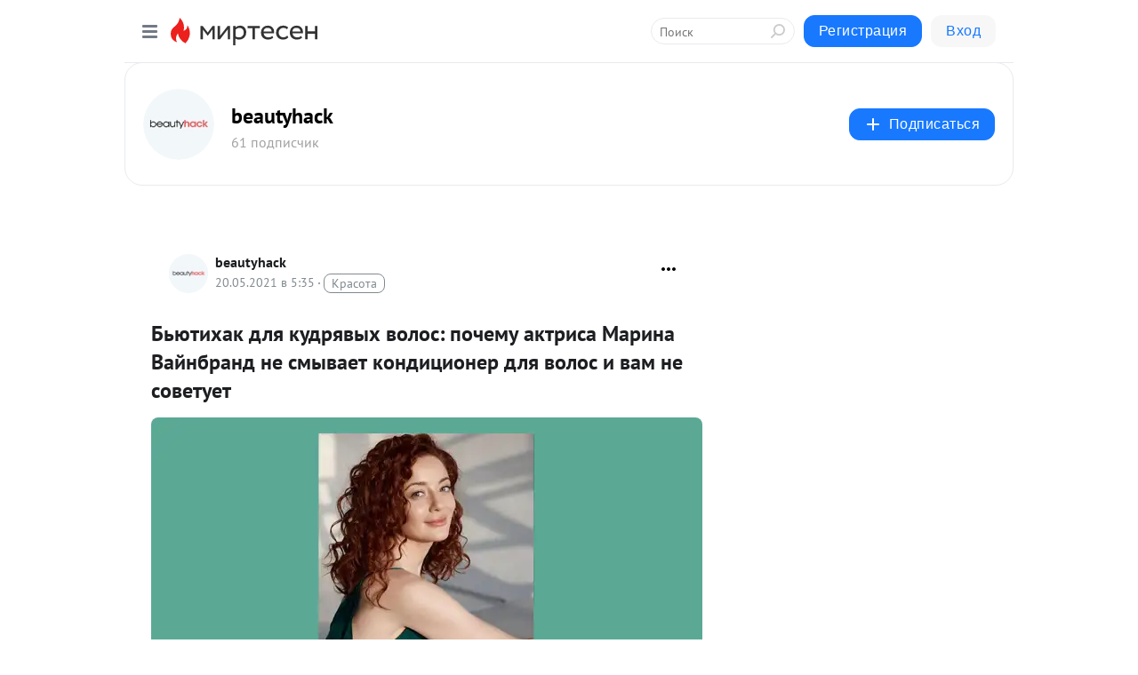

--- FILE ---
content_type: application/javascript;charset=UTF-8
request_url: https://exad.smi2.ru/jsapi?action=rtb_news&payload=EiQ1YTc5ZTM1Yi0zMjE4LTQ5OGQtYWJiMi1kZDgwNDgzYzRiNzQaQhD79avLBiIFcnVfUlUqCzMuMTM2LjE3LjE3MAE6JDRhOTJiYjFjLWUwOWItNDkwMC04ZWY2LTczOTU4OWIxYjljNyKoAQiAChDQBRqfAU1vemlsbGEvNS4wIChNYWNpbnRvc2g7IEludGVsIE1hYyBPUyBYIDEwXzE1XzcpIEFwcGxlV2ViS2l0LzUzNy4zNiAoS0hUTUwsIGxpa2UgR2Vja28pIENocm9tZS8xMzEuMC4wLjAgU2FmYXJpLzUzNy4zNjsgQ2xhdWRlQm90LzEuMDsgK2NsYXVkZWJvdEBhbnRocm9waWMuY29tKSoRCOSkAxoLbWlydGVzZW4ucnUylgQKcGh0dHBzOi8vYmVhdXR5aGFjay5taXJ0ZXNlbi5ydS9ibG9nLzQzMDYzNzMzMTgyL0J5dXRpaGFrLWRseWEta3VkcnlhdnlpaC12b2xvcy1wb2NoZW11LWFrdHJpc2EtTWFyaW5hLVZheW5icmFuZC0SlAFodHRwczovL2JlYXV0eWhhY2sucnUva3Jhc290YS92b2xvc3lub2d0aS9ieXV0aWhhay1kbnlhLXBvY2hlbXUtYWt0cmlzYS1tYXJpbmEtdmF5bmJyYW5kLW5lLXNteXZhZXQta29uZGljaW9uZXItcG9zbGUtbXl0eWEtZ29sb3Z5LWktdmFtLW5lLXNvdmV0dWV0IooC0JHRjNGO0YLQuNGF0LDQuiDQtNC70Y8g0LrRg9C00YDRj9Cy0YvRhSDQstC-0LvQvtGBOiDQv9C-0YfQtdC80YMg0LDQutGC0YDQuNGB0LAg0JzQsNGA0LjQvdCwINCS0LDQudC90LHRgNCw0L3QtCDQvdC1INGB0LzRi9Cy0LDQtdGCINC60L7QvdC00LjRhtC40L7QvdC10YAg0LTQu9GPINCy0L7Qu9C-0YEg0Lgg0LLQsNC8INC90LUg0YHQvtCy0LXRgtGD0LXRgiAtIGJlYXV0eWhhY2sgLSDQnNC10LTQuNCw0L_Qu9Cw0YLRhNC-0YDQvNCwINCc0LjRgNCi0LXRgdC10L1CGgj1mwYSC3Nsb3RfMTAxODc3GBogAkACSOwE
body_size: 73
content:
_jsapi_callbacks_._0({"response_id":"5a79e35b-3218-498d-abb2-dd80483c4b74","blocks":[{"block_id":101877,"tag_id":"slot_101877","items":[],"block_view_uuid":"","strategy_id":14}],"trace":[]});


--- FILE ---
content_type: application/javascript;charset=UTF-8
request_url: https://exad.smi2.ru/jsapi?action=rtb_news&payload=CAQSJDNjZjY4ZDQzLTAxYmEtNDA5YS1iYzgzLTgxMGU3Mzg0NDYyZRpCEPv1q8sGIgVydV9SVSoLMy4xMzYuMTcuMTcwATokNGE5MmJiMWMtZTA5Yi00OTAwLThlZjYtNzM5NTg5YjFiOWM3IqgBCIAKENAFGp8BTW96aWxsYS81LjAgKE1hY2ludG9zaDsgSW50ZWwgTWFjIE9TIFggMTBfMTVfNykgQXBwbGVXZWJLaXQvNTM3LjM2IChLSFRNTCwgbGlrZSBHZWNrbykgQ2hyb21lLzEzMS4wLjAuMCBTYWZhcmkvNTM3LjM2OyBDbGF1ZGVCb3QvMS4wOyArY2xhdWRlYm90QGFudGhyb3BpYy5jb20pKhEI5KQDGgttaXJ0ZXNlbi5ydTKWBApwaHR0cHM6Ly9iZWF1dHloYWNrLm1pcnRlc2VuLnJ1L2Jsb2cvNDMwNjM3MzMxODIvQnl1dGloYWstZGx5YS1rdWRyeWF2eWloLXZvbG9zLXBvY2hlbXUtYWt0cmlzYS1NYXJpbmEtVmF5bmJyYW5kLRKUAWh0dHBzOi8vYmVhdXR5aGFjay5ydS9rcmFzb3RhL3ZvbG9zeW5vZ3RpL2J5dXRpaGFrLWRueWEtcG9jaGVtdS1ha3RyaXNhLW1hcmluYS12YXluYnJhbmQtbmUtc215dmFldC1rb25kaWNpb25lci1wb3NsZS1teXR5YS1nb2xvdnktaS12YW0tbmUtc292ZXR1ZXQiigLQkdGM0Y7RgtC40YXQsNC6INC00LvRjyDQutGD0LTRgNGP0LLRi9GFINCy0L7Qu9C-0YE6INC_0L7Rh9C10LzRgyDQsNC60YLRgNC40YHQsCDQnNCw0YDQuNC90LAg0JLQsNC50L3QsdGA0LDQvdC0INC90LUg0YHQvNGL0LLQsNC10YIg0LrQvtC90LTQuNGG0LjQvtC90LXRgCDQtNC70Y8g0LLQvtC70L7RgSDQuCDQstCw0Lwg0L3QtSDRgdC-0LLQtdGC0YPQtdGCIC0gYmVhdXR5aGFjayAtINCc0LXQtNC40LDQv9C70LDRgtGE0L7RgNC80LAg0JzQuNGA0KLQtdGB0LXQvUIaCIOsBhILc2xvdF8xMDM5MzkYGiACQAJIrAI
body_size: 71
content:
_jsapi_callbacks_._4({"response_id":"3cf68d43-01ba-409a-bc83-810e7384462e","blocks":[{"block_id":103939,"tag_id":"slot_103939","items":[],"block_view_uuid":"","strategy_id":14}],"trace":[]});


--- FILE ---
content_type: application/javascript;charset=UTF-8
request_url: https://exad.smi2.ru/jsapi?action=rtb_news&payload=CAUSJDRmOTU0ODdhLWY1NjUtNDRlOS1iNTRlLTUzNjJkZTJkN2ZiZRpCEPv1q8sGIgVydV9SVSoLMy4xMzYuMTcuMTcwATokNGE5MmJiMWMtZTA5Yi00OTAwLThlZjYtNzM5NTg5YjFiOWM3IqgBCIAKENAFGp8BTW96aWxsYS81LjAgKE1hY2ludG9zaDsgSW50ZWwgTWFjIE9TIFggMTBfMTVfNykgQXBwbGVXZWJLaXQvNTM3LjM2IChLSFRNTCwgbGlrZSBHZWNrbykgQ2hyb21lLzEzMS4wLjAuMCBTYWZhcmkvNTM3LjM2OyBDbGF1ZGVCb3QvMS4wOyArY2xhdWRlYm90QGFudGhyb3BpYy5jb20pKhEI5KQDGgttaXJ0ZXNlbi5ydTKWBApwaHR0cHM6Ly9iZWF1dHloYWNrLm1pcnRlc2VuLnJ1L2Jsb2cvNDMwNjM3MzMxODIvQnl1dGloYWstZGx5YS1rdWRyeWF2eWloLXZvbG9zLXBvY2hlbXUtYWt0cmlzYS1NYXJpbmEtVmF5bmJyYW5kLRKUAWh0dHBzOi8vYmVhdXR5aGFjay5ydS9rcmFzb3RhL3ZvbG9zeW5vZ3RpL2J5dXRpaGFrLWRueWEtcG9jaGVtdS1ha3RyaXNhLW1hcmluYS12YXluYnJhbmQtbmUtc215dmFldC1rb25kaWNpb25lci1wb3NsZS1teXR5YS1nb2xvdnktaS12YW0tbmUtc292ZXR1ZXQiigLQkdGM0Y7RgtC40YXQsNC6INC00LvRjyDQutGD0LTRgNGP0LLRi9GFINCy0L7Qu9C-0YE6INC_0L7Rh9C10LzRgyDQsNC60YLRgNC40YHQsCDQnNCw0YDQuNC90LAg0JLQsNC50L3QsdGA0LDQvdC0INC90LUg0YHQvNGL0LLQsNC10YIg0LrQvtC90LTQuNGG0LjQvtC90LXRgCDQtNC70Y8g0LLQvtC70L7RgSDQuCDQstCw0Lwg0L3QtSDRgdC-0LLQtdGC0YPQtdGCIC0gYmVhdXR5aGFjayAtINCc0LXQtNC40LDQv9C70LDRgtGE0L7RgNC80LAg0JzQuNGA0KLQtdGB0LXQvUIaCIisBhILc2xvdF8xMDM5NDQYGiABQAJIrAI
body_size: 71
content:
_jsapi_callbacks_._5({"response_id":"4f95487a-f565-44e9-b54e-5362de2d7fbe","blocks":[{"block_id":103944,"tag_id":"slot_103944","items":[],"block_view_uuid":"","strategy_id":14}],"trace":[]});


--- FILE ---
content_type: application/javascript;charset=UTF-8
request_url: https://exad.smi2.ru/jsapi?action=rtb_news&payload=CAMSJGRkOTQ3MDI3LWJmYzgtNDFlZi1hYmQwLTg1NzExMzUyYzdlMRpCEPv1q8sGIgVydV9SVSoLMy4xMzYuMTcuMTcwATokNGE5MmJiMWMtZTA5Yi00OTAwLThlZjYtNzM5NTg5YjFiOWM3IqgBCIAKENAFGp8BTW96aWxsYS81LjAgKE1hY2ludG9zaDsgSW50ZWwgTWFjIE9TIFggMTBfMTVfNykgQXBwbGVXZWJLaXQvNTM3LjM2IChLSFRNTCwgbGlrZSBHZWNrbykgQ2hyb21lLzEzMS4wLjAuMCBTYWZhcmkvNTM3LjM2OyBDbGF1ZGVCb3QvMS4wOyArY2xhdWRlYm90QGFudGhyb3BpYy5jb20pKhEI5KQDGgttaXJ0ZXNlbi5ydTKWBApwaHR0cHM6Ly9iZWF1dHloYWNrLm1pcnRlc2VuLnJ1L2Jsb2cvNDMwNjM3MzMxODIvQnl1dGloYWstZGx5YS1rdWRyeWF2eWloLXZvbG9zLXBvY2hlbXUtYWt0cmlzYS1NYXJpbmEtVmF5bmJyYW5kLRKUAWh0dHBzOi8vYmVhdXR5aGFjay5ydS9rcmFzb3RhL3ZvbG9zeW5vZ3RpL2J5dXRpaGFrLWRueWEtcG9jaGVtdS1ha3RyaXNhLW1hcmluYS12YXluYnJhbmQtbmUtc215dmFldC1rb25kaWNpb25lci1wb3NsZS1teXR5YS1nb2xvdnktaS12YW0tbmUtc292ZXR1ZXQiigLQkdGM0Y7RgtC40YXQsNC6INC00LvRjyDQutGD0LTRgNGP0LLRi9GFINCy0L7Qu9C-0YE6INC_0L7Rh9C10LzRgyDQsNC60YLRgNC40YHQsCDQnNCw0YDQuNC90LAg0JLQsNC50L3QsdGA0LDQvdC0INC90LUg0YHQvNGL0LLQsNC10YIg0LrQvtC90LTQuNGG0LjQvtC90LXRgCDQtNC70Y8g0LLQvtC70L7RgSDQuCDQstCw0Lwg0L3QtSDRgdC-0LLQtdGC0YPQtdGCIC0gYmVhdXR5aGFjayAtINCc0LXQtNC40LDQv9C70LDRgtGE0L7RgNC80LAg0JzQuNGA0KLQtdGB0LXQvUIaCIusBhILc2xvdF8xMDM5NDcYGiABQAJIrAI
body_size: 72
content:
_jsapi_callbacks_._3({"response_id":"dd947027-bfc8-41ef-abd0-85711352c7e1","blocks":[{"block_id":103947,"tag_id":"slot_103947","items":[],"block_view_uuid":"","strategy_id":14}],"trace":[]});


--- FILE ---
content_type: application/javascript;charset=UTF-8
request_url: https://exad.smi2.ru/jsapi?action=rtb_news&payload=CAISJGJhMTQ3NmU4LTFhMWUtNDdmZC1hOGVlLWJjNzk0Nzg1ZWRjMxpCEPv1q8sGIgVydV9SVSoLMy4xMzYuMTcuMTcwATokNGE5MmJiMWMtZTA5Yi00OTAwLThlZjYtNzM5NTg5YjFiOWM3IqgBCIAKENAFGp8BTW96aWxsYS81LjAgKE1hY2ludG9zaDsgSW50ZWwgTWFjIE9TIFggMTBfMTVfNykgQXBwbGVXZWJLaXQvNTM3LjM2IChLSFRNTCwgbGlrZSBHZWNrbykgQ2hyb21lLzEzMS4wLjAuMCBTYWZhcmkvNTM3LjM2OyBDbGF1ZGVCb3QvMS4wOyArY2xhdWRlYm90QGFudGhyb3BpYy5jb20pKhEI5KQDGgttaXJ0ZXNlbi5ydTKWBApwaHR0cHM6Ly9iZWF1dHloYWNrLm1pcnRlc2VuLnJ1L2Jsb2cvNDMwNjM3MzMxODIvQnl1dGloYWstZGx5YS1rdWRyeWF2eWloLXZvbG9zLXBvY2hlbXUtYWt0cmlzYS1NYXJpbmEtVmF5bmJyYW5kLRKUAWh0dHBzOi8vYmVhdXR5aGFjay5ydS9rcmFzb3RhL3ZvbG9zeW5vZ3RpL2J5dXRpaGFrLWRueWEtcG9jaGVtdS1ha3RyaXNhLW1hcmluYS12YXluYnJhbmQtbmUtc215dmFldC1rb25kaWNpb25lci1wb3NsZS1teXR5YS1nb2xvdnktaS12YW0tbmUtc292ZXR1ZXQiigLQkdGM0Y7RgtC40YXQsNC6INC00LvRjyDQutGD0LTRgNGP0LLRi9GFINCy0L7Qu9C-0YE6INC_0L7Rh9C10LzRgyDQsNC60YLRgNC40YHQsCDQnNCw0YDQuNC90LAg0JLQsNC50L3QsdGA0LDQvdC0INC90LUg0YHQvNGL0LLQsNC10YIg0LrQvtC90LTQuNGG0LjQvtC90LXRgCDQtNC70Y8g0LLQvtC70L7RgSDQuCDQstCw0Lwg0L3QtSDRgdC-0LLQtdGC0YPQtdGCIC0gYmVhdXR5aGFjayAtINCc0LXQtNC40LDQv9C70LDRgtGE0L7RgNC80LAg0JzQuNGA0KLQtdGB0LXQvUIaCIWsBhILc2xvdF8xMDM5NDEYGiAEQAJIrAc
body_size: 71
content:
_jsapi_callbacks_._2({"response_id":"ba1476e8-1a1e-47fd-a8ee-bc794785edc3","blocks":[{"block_id":103941,"tag_id":"slot_103941","items":[],"block_view_uuid":"","strategy_id":14}],"trace":[]});


--- FILE ---
content_type: application/javascript;charset=UTF-8
request_url: https://exad.smi2.ru/jsapi?action=rtb_news&payload=CAESJDM5NjJmOTBhLTY2MDMtNDM2OS05M2IwLWMzZDA1OGJkZjIzNBpCEPv1q8sGIgVydV9SVSoLMy4xMzYuMTcuMTcwATokNGE5MmJiMWMtZTA5Yi00OTAwLThlZjYtNzM5NTg5YjFiOWM3IqgBCIAKENAFGp8BTW96aWxsYS81LjAgKE1hY2ludG9zaDsgSW50ZWwgTWFjIE9TIFggMTBfMTVfNykgQXBwbGVXZWJLaXQvNTM3LjM2IChLSFRNTCwgbGlrZSBHZWNrbykgQ2hyb21lLzEzMS4wLjAuMCBTYWZhcmkvNTM3LjM2OyBDbGF1ZGVCb3QvMS4wOyArY2xhdWRlYm90QGFudGhyb3BpYy5jb20pKhEI5KQDGgttaXJ0ZXNlbi5ydTKWBApwaHR0cHM6Ly9iZWF1dHloYWNrLm1pcnRlc2VuLnJ1L2Jsb2cvNDMwNjM3MzMxODIvQnl1dGloYWstZGx5YS1rdWRyeWF2eWloLXZvbG9zLXBvY2hlbXUtYWt0cmlzYS1NYXJpbmEtVmF5bmJyYW5kLRKUAWh0dHBzOi8vYmVhdXR5aGFjay5ydS9rcmFzb3RhL3ZvbG9zeW5vZ3RpL2J5dXRpaGFrLWRueWEtcG9jaGVtdS1ha3RyaXNhLW1hcmluYS12YXluYnJhbmQtbmUtc215dmFldC1rb25kaWNpb25lci1wb3NsZS1teXR5YS1nb2xvdnktaS12YW0tbmUtc292ZXR1ZXQiigLQkdGM0Y7RgtC40YXQsNC6INC00LvRjyDQutGD0LTRgNGP0LLRi9GFINCy0L7Qu9C-0YE6INC_0L7Rh9C10LzRgyDQsNC60YLRgNC40YHQsCDQnNCw0YDQuNC90LAg0JLQsNC50L3QsdGA0LDQvdC0INC90LUg0YHQvNGL0LLQsNC10YIg0LrQvtC90LTQuNGG0LjQvtC90LXRgCDQtNC70Y8g0LLQvtC70L7RgSDQuCDQstCw0Lwg0L3QtSDRgdC-0LLQtdGC0YPQtdGCIC0gYmVhdXR5aGFjayAtINCc0LXQtNC40LDQv9C70LDRgtGE0L7RgNC80LAg0JzQuNGA0KLQtdGB0LXQvUIaCO-rBhILc2xvdF8xMDM5MTkYGiABQAJI7AQ
body_size: 72
content:
_jsapi_callbacks_._1({"response_id":"3962f90a-6603-4369-93b0-c3d058bdf234","blocks":[{"block_id":103919,"tag_id":"slot_103919","items":[],"block_view_uuid":"","strategy_id":14}],"trace":[]});
